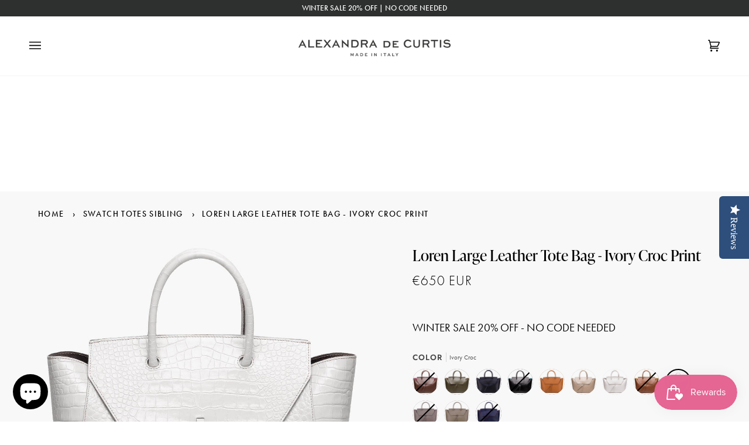

--- FILE ---
content_type: text/javascript
request_url: https://alexandradecurtis.com/cdn/shop/t/2/assets/custom.js?v=73675841577561756781683544263
body_size: -210
content:
if(function(){document.addEventListener("theme:variant:change",function(event){var variant=event.detail.variant,container=event.target;variant&&(console.log("Container \u2014\u2014\u2014\u2014\u2014\u2014\u2014\u2014 \u2193"),console.log(container),console.log("Variant \u2014\u2014\u2014\u2014\u2014\u2014\u2014\u2014\u2014\u2014 \u2193"),console.log(variant))}),document.addEventListener("theme:cart:change",function(event){var cart=event.detail.cart;cart&&(console.log("Cart \u2014\u2014\u2014\u2014\u2014\u2014\u2014\u2014\u2014\u2014\u2014\u2014 \u2193"),console.log(cart))}),document.addEventListener("theme:cart:init",function(e){console.log("theme:cart:init"),console.log(e)}),document.addEventListener("theme:scroll",function(e){console.log(e)}),document.addEventListener("theme:scroll:up",function(e){console.log(e)}),document.addEventListener("theme:scroll:down",function(e){console.log(e)}),document.addEventListener("theme:resize",function(e){console.log(e)})}(),$(".hpcimage").hover(function(){$(".hpcimage").removeClass("result_hover"),$(this).addClass("result_hover")}),$("#masonry").length>0){var fecthMasonry=function(container,items,columns){var CONTAINER_EL=document.querySelector("#"+container),WRAPPER_CONTAINER_EL=CONTAINER_EL.parentNode,ITEMS_ELS=document.querySelectorAll("."+items);CONTAINER_EL.parentNode.removeChild(CONTAINER_EL);var NEW_CONTAINER_EL=document.createElement("div");NEW_CONTAINER_EL.setAttribute("id",container),NEW_CONTAINER_EL.classList.add("masonry-layout","columns-"+columns),WRAPPER_CONTAINER_EL.appendChild(NEW_CONTAINER_EL);for(var i=1;i<=columns;i++){var COLUMN=document.createElement("div");COLUMN.classList.add("masonry-column-"+i),NEW_CONTAINER_EL.appendChild(COLUMN)}var countColumn=1;ITEMS_ELS.forEach(function(item){var col=document.querySelector("#"+container+" > .masonry-column-"+countColumn);col.appendChild(item),countColumn=countColumn<columns?countColumn+1:1})};fecthMasonry("masonry","blogmasonry",3)}
//# sourceMappingURL=/cdn/shop/t/2/assets/custom.js.map?v=73675841577561756781683544263
